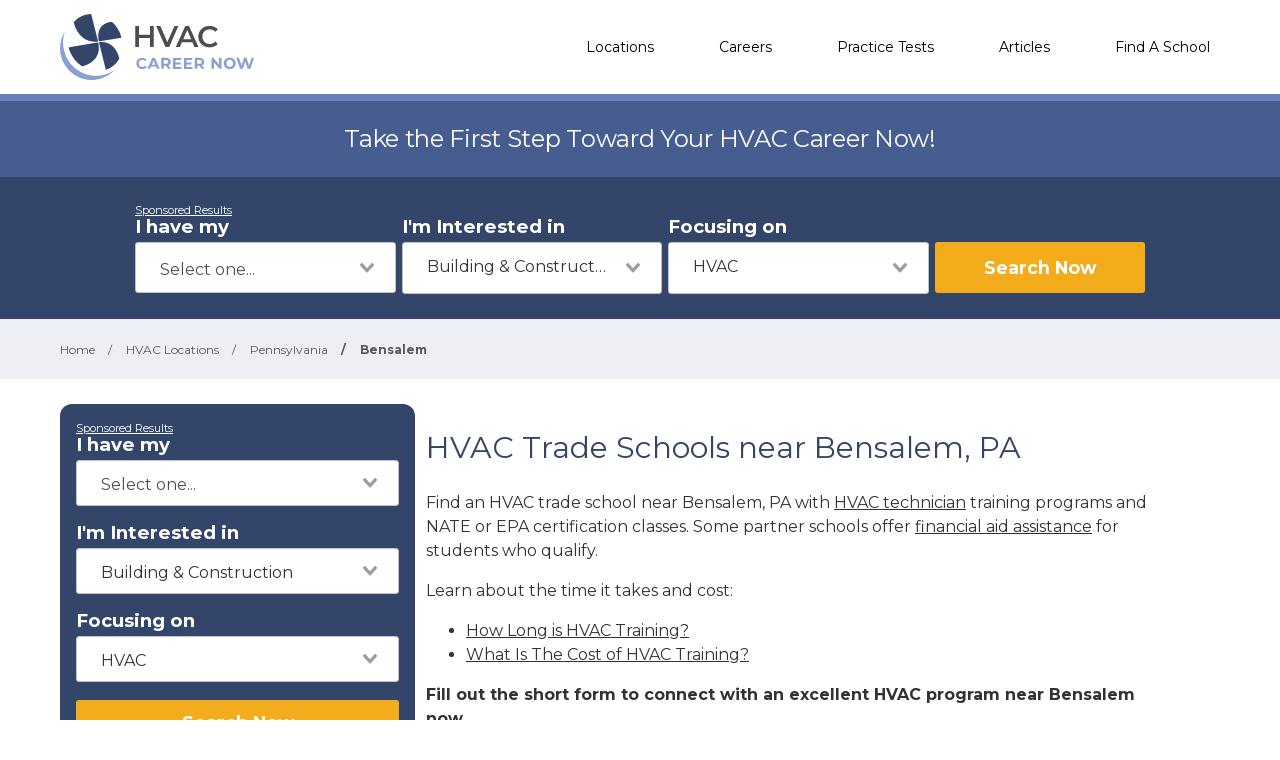

--- FILE ---
content_type: text/html; charset=UTF-8
request_url: https://hvaccareernow.com/hvac-training/bensalem-pa
body_size: 7374
content:
<!DOCTYPE html>
<!--[if lt IE 7]><html class="no-js lt-ie9 lt-ie8 lt-ie7" lang="es"><![endif]-->
<!--[if IE 7]><html class="no-js lt-ie9 lt-ie8" lang="es"><![endif]-->
<!--[if IE 8]><html class="no-js lt-ie9" lang="es"><![endif]-->
<!--[if gt IE 8]><!--> <html class="no-js" lang="es"><!--<![endif]-->
<head>
    <script type="text/javascript" charset="UTF-8" src="//geo.cookie-script.com/s/6253f01330de6d1c407ba35ce9e38d7d.js?state=ca"></script>
        

    <style>
    :root{
        --primary: #00c267;
    }

    .criminaljusticecareernow {
        --primary: #1A4F68;
    }

    .cosmetologycareernow {
        --primary: #dd2d90;
    }

    .hvaccareernow {
        --primary: #475D90;
    }

    .electricalcareernow {
        --primary: #7f847c;
    }

    .dentalcareernow {
        --primary: #5cb0b7;
    }

    .mechaniccareernow {
        --primary: #4e7081;
    }

    .medcareernow {
        --primary: #369;
    }

    .weldingcareernow {
        --primary: #666;
    }

    .emscareernow {
        --primary: #666;
    }

    .massagecareernow {
        --primary: #628483;
    }

    .culinarycareernow {
        --primary: #319f9b;
    }

    @-webkit-keyframes newrotate {
        0% {
            transform: rotate(0deg);
        }

        to {
            transform: rotate(1turn);
        }
    }

    @keyframes    newrotate {
        0% {
            transform: rotate(0deg);
        }

        to {
            transform: rotate(1turn);
        }
    }

    @-webkit-keyframes newrotateOpacity {
        0% {
            transform: rotate(0deg);
            opacity: 0.1;
        }

        to {
            transform: rotate(1turn);
            opacity: 1;
        }
    }

    @keyframes    newrotateOpacity {
        0% {
            transform: rotate(0deg);
            opacity: 0.1;
        }

        to {
            transform: rotate(1turn);
            opacity: 1;
        }
    }

    #page-loader {
        display: flex;
        align-items: center;
        justify-content: center;
        flex-direction: column;
        transition: all 0.3s ease;
    }

    .newvs-loading {
        position: relative;
        width: 55px;
        height: 55px;
        display: block;
        border-radius: 50%;
        box-sizing: border-box;
        border: 3px solid transparent;
    }

    .newvs-loading.default .effect-1 {
        -webkit-animation: newrotate 1s ease infinite;
        animation: newrotate 1s ease infinite;
    }

    .newvs-loading.default .effect-1,
    .newvs-loading.default .effect-2 {
        position: absolute;
        width: 100%;
        height: 100%;
        border: 3px solid transparent;
        border-left: 3px solid var(--primary);
        border-radius: 50%;
        box-sizing: border-box;
    }

    .newvs-loading.default .effect-2 {
        -webkit-animation: newrotateOpacity 1s ease 0.1s infinite;
        animation: newrotateOpacity 1s ease 0.1s infinite;
    }

    .newvs-loading.default .effect-3 {
        position: absolute;
        width: 100%;
        height: 100%;
        border: 3px solid transparent;
        border-left: 3px solid var(--primary);
        -webkit-animation: rotateOpacity 1s ease 0.2s infinite;
        animation: rotateOpacity 1s ease 0.2s infinite;
        border-radius: 50%;
        box-sizing: border-box;
    }

    .newvs-loading.default .neweffects {
        transition: all 0.3s ease;
    }
</style>
    <link rel="preload" href="/css/app-locations-cities.css" as="style">
    <link rel="stylesheet" href="/css/app-locations-cities.css">

    
    <meta charset="utf-8">
    <meta name="csrf-token" content="fPXV6scMpTOXGHO1wWeQae3o5EMkGHW2IIwrlfYZ">
    <meta http-equiv="X-UA-Compatible" content="IE=edge,chrome=1">
    <meta name="viewport" content="width=device-width, initial-scale=1, user-scalable=yes">

    <!-- Global site tag (gtag.js) - Google Analytics -->


    
    
    

    


<!-- Google Tag Manager -->
<script>(function(w,d,s,l,i){w[l]=w[l]||[];w[l].push({'gtm.start':
            new Date().getTime(),event:'gtm.js'});var f=d.getElementsByTagName(s)[0],
            j=d.createElement(s),dl=l!='dataLayer'?'&l='+l:'';j.async=true;j.src=
            'https://sstcluster.hvaccareernow.com/gtm.js?id='+i+dl;f.parentNode.insertBefore(j,f);
    })(window,document,'script','dataLayer', 'GTM-PNLJ5RV');</script>

    
    <title>HVAC Trade Schools in Bensalem, PA - Get Training!</title>
    <meta name="description" content="Connect with a trade school near Bensalem, PA with the best HVAC training. Find a program like HVAC technician certificate, diploma, or associate degree.">

    <link rel="preconnect" href="https://fonts.googleapis.com" crossorigin>
    <link rel="preconnect" href="https://fonts.gstatic.com" crossorigin>

    <!-- Load Google Fonts -->
    <link href="https://fonts.googleapis.com/css2?family=Montserrat:wght@400,600,700&display=swap" rel="stylesheet">

    
    <meta property="og:image" content="https://hvaccareernow.com/images/hvaccareernow/social/1200.png">
    <meta property="og:image:width" content="1200">
    <meta property="og:image:height" content="630">

    <meta property="og:image:type" content="image/png" >
    <meta property="og:description" content="Connect with a trade school near Bensalem, PA with the best HVAC training. Find a program like HVAC technician certificate, diploma, or associate degree.">
    <meta property="og:url" content="https://hvaccareernow.com/hvac-training/bensalem-pa">
    <meta property="og:title" content="HVAC Trade Schools in Bensalem, PA - Get Training!">

    
    <meta name="twitter:card" content="summary_large_image">
    <meta name="twitter:title" content="HVAC Trade Schools in Bensalem, PA - Get Training!">
    <meta name="twitter:description" content="Connect with a trade school near Bensalem, PA with the best HVAC training. Find a program like HVAC technician certificate, diploma, or associate degree.">
    <meta name="twitter:image" content="https://hvaccareernow.com/images/hvaccareernow/social/1200.png">

    <link rel="shortcut icon" href="https://hvaccareernow.com/images/favicon/hvaccareernow.ico" type="image/x-icon" />

    <link rel="canonical" href="https://hvaccareernow.com/hvac-training/bensalem-pa">

        <script defer type="module" crossorigin="anonymous" src="https://wizardflow.careerschoolnow.org/main/index.js"></script>
    <link rel="preload" href="https://wizardflow.careerschoolnow.org/main/index.css" as="style" onload="this.onload=null;this.rel='stylesheet'">
    <noscript>
        <link rel="stylesheet" href="https://wizardflow.careerschoolnow.org/main/index.css">
    </noscript>

    
                        <script type="application/ld+json">{"@context":"https:\/\/schema.org","@type":"ItemList","itemListElement":[{"@type":"ListItem","position":1,"url":"https:\/\/hvaccareernow.com\/schools\/lincoln-tech","image":"https:\/\/assets.careerschoolnow.org\/lincoln-tech-2.png"},{"@type":"ListItem","position":2,"url":"https:\/\/hvaccareernow.com\/schools\/aviation-institute-of-maintenance","image":"https:\/\/assets.careerschoolnow.org\/aim.jpg"},{"@type":"ListItem","position":3,"url":"https:\/\/hvaccareernow.com\/schools\/pennco-tech","image":"https:\/\/hvaccareernow.com\/images\/icon-school.png"},{"@type":"ListItem","position":4,"url":"https:\/\/hvaccareernow.com\/schools\/orleans-technical-institute","image":"https:\/\/hvaccareernow.com\/images\/icon-school.png"},{"@type":"ListItem","position":5,"url":"https:\/\/hvaccareernow.com\/schools\/ashworth-college","image":"https:\/\/hvaccareernow.com\/images\/icon-school.png"},{"@type":"ListItem","position":6,"url":"https:\/\/hvaccareernow.com\/schools\/mercer-county-community-college","image":"https:\/\/hvaccareernow.com\/images\/icon-school.png"},{"@type":"ListItem","position":7,"url":"https:\/\/hvaccareernow.com\/schools\/kaplan-career-institute","image":"https:\/\/hvaccareernow.com\/images\/icon-school.png"},{"@type":"ListItem","position":8,"url":"https:\/\/hvaccareernow.com\/schools\/delaware-county-community-college","image":"https:\/\/hvaccareernow.com\/images\/icon-school.png"}]}</script>
                

    <link rel="alternate" type="application/rss+xml" href="https://hvaccareernow.com/rss.xml" title="HVAC Training Information & News - HVAC Career Now">
    <link rel="alternate" type="application/atom+xml" href="https://hvaccareernow.com/atom.xml" title="HVAC Training Information & News - HVAC Career Now">
</head>

<body class="hvaccareernow">
        <!-- Google Tag Manager (noscript) -->
    <noscript><iframe src="https://sstcluster.hvaccareernow.com/ns.html?id=GTM-PNLJ5RV"
                      height="0" width="0" style="display:none;visibility:hidden"></iframe></noscript>
    <!-- End Google Tag Manager (noscript) -->
    
    <script>
    dataLayer.push({
        'event': 'pageLoad',
        'title': document.title,
        'url': window.location.href,
        'userAgent' : navigator.userAgent,
        'properties' : {
            'page_title' : 'HVAC Trade Schools in Bensalem, PA - Get Training!',
            'url' : 'https://hvaccareernow.com/hvac-training/bensalem-pa',
            'userAgent' : navigator.userAgent,
        }
    });
</script>

    
    <div id="app" class="flex-wrap">

        <header class="wzflow-header">
    <div class="wrapper">
        <a href="https://hvaccareernow.com" class="logo" title="HVAC Career Now"></a>

        <nav class="main-nav-menu">
            <ul class="wrapper">

                <li class="mobile-only">
                    <a href="https://hvaccareernow.com" title="HVAC Home">Home</a>
                </li>

                <li>
                    <a href="https://hvaccareernow.com/hvac-training" title="HVAC Schools">Locations</a>
                </li>

                <li>
                    <a href="https://hvaccareernow.com/careers" title="Top HVAC Careers">Careers</a>
                </li>

                <li>
                    <a href="https://hvaccareernow.com/practice-tests" title="Practice Tests">Practice Tests</a>
                </li>

                <li>
                    <a href="https://hvaccareernow.com/articles" title="Articles">Articles</a>
                </li>

                
                <li>
                    <a href="https://hvaccareernow.com/schools" title="HVAC Schools">Find A School</a>
                </li>
            </ul>
        </nav>

        <div class="mobile-menu-button">
            <span></span>
            <span></span>
            <span></span>
            <span></span>
        </div>
    </div>
</header>


        <div id="wzflow-hidden">
            
    <section class="splash desktop-only">
    
            <div class="zip-splash">
                            <p class="header">Take the First Step Toward Your HVAC Career Now!</p>
                    </div>
    </section>


        <div class="wzflow-widget zip-search wzflow-sticky">
        <div class="">
    <wizard-flow-search
        title="Find Your School"
        btn-start-text="Search Now"
        cta-endpoint="/school-results"
        flow-type="horizontal"
        niche-career="hvac"
        data-area=""
        data-career=""
        data-csns=""
        data-csna="zOCJL"
        data-csnp="PxPTT"
        data-csnc=""
        :careers="[&quot;hvac&quot;]"
        useschool="{&quot;school_name&quot;:&quot;&quot;,&quot;school_slug&quot;:&quot;&quot;,&quot;school_consent&quot;:&quot;&quot;,&quot;aois&quot;:[],&quot;programs&quot;:[]}"
        :settings="{ btnBgColorClass: 'wzflow-niches-btn-bg-color' }"
        esyoh-url-redirect=""
        lpcslug=""
    ></wizard-flow-search>
</div>    </div>
    
    <script type="application/ld+json">{"@context":"https:\/\/schema.org","@type":"BreadcrumbList","itemListElement":[{"@type":"ListItem","position":1,"item":{"@type":"WebPage","@id":"https:\/\/hvaccareernow.com","name":"HVAC Career Now"}},{"@type":"ListItem","position":2,"item":{"@type":"WebPage","@id":"https:\/\/hvaccareernow.com\/hvac-training","name":"HVAC Locations"}},{"@type":"ListItem","position":3,"item":{"@type":"WebPage","@id":"https:\/\/hvaccareernow.com\/hvac-training\/pennsylvania","name":"Pennsylvania"}},{"@type":"ListItem","position":4,"item":{"@type":"WebPage","@id":"https:\/\/hvaccareernow.com\/hvac-training\/bensalem-pa","name":"Bensalem"}}]}</script>
                
    <div id="breadcrumbs" class="breadcrumbs__tags">
        <div class="wrapper">
            <span>
                <a href="https://hvaccareernow.com" title="HVAC Training">
                    <span>Home</span>
                </a>
            </span>
                            <span>
                    <span class="sep">/</span>
                                            <a href="https://hvaccareernow.com/hvac-training" title="HVAC Schools Locations">
                            <span>HVAC Locations</span>
                        </a>
                                    </span>
                            <span>
                    <span class="sep">/</span>
                                            <a href="https://hvaccareernow.com/hvac-training/pennsylvania" title="HVAC Schools in Pennsylvania">
                            <span>Pennsylvania</span>
                        </a>
                                    </span>
                            <span>
                    <span class="sep">/</span>
                                            <span title="HVAC Schools in Bensalem, PA">Bensalem</span>
                                    </span>
                    </div>
    </div>

    <div class="has-columns wrapper wzflow-vertical-wrapper-show">

        <div class="wzflow-widget col-side">
            <div class="wzflow-vertical-wrapper school-show">
    <wizard-flow-search
        title="Find Your School"
        btn-start-text="Search Now"
        cta-endpoint="/school-results"
        flow-type="vertical"
        niche-career="hvac"
        data-area=""
        data-career=""
        data-csns=""
        data-csna="zOCJL"
        data-csnp="PxPTT"
        data-csnc=""
        :careers="[&quot;hvac&quot;]"
        useschool="{&quot;school_name&quot;:&quot;&quot;,&quot;school_slug&quot;:&quot;&quot;,&quot;school_consent&quot;:&quot;&quot;,&quot;aois&quot;:[],&quot;programs&quot;:[]}"
        :settings="{ btnBgColorClass: 'wzflow-niches-btn-bg-color' }"
        esyoh-url-redirect=""
        lpcslug=""
    ></wizard-flow-search>
</div>        </div>

        <section id="locations_city" class="col-main city">

            <h1 class="head-section-title">HVAC Trade Schools near Bensalem, PA</h1>
            <p class="paragraph"><p>Find an HVAC trade school near Bensalem, PA with <a title="becoming an hvac technician" href="https://hvaccareernow.com/careers/hvac-technician" target="_blank"><u>HVAC technician</u></a> training programs and NATE or EPA certification classes. Some partner schools offer <a title="financial aid for hvac school" href="https://hvaccareernow.com/articles/how-to-get-financial-aid-for-hvac-training"><u>financial aid assistance</u></a> for students who qualify.
</p>
<p>Learn about the time it takes and cost:
</p>
<ul>
	<li><a title="how long is hvac training" href="https://hvaccareernow.com/articles/how-long-is-hvac-training" target="_blank"><u>How Long is HVAC Training?</u></a></li>
	<li><a title="how much is hvac school" href="https://hvaccareernow.com/articles/the-cost-of-hvac-training-programs"><u>What Is The Cost of HVAC Training?</u></a></li>
</ul>
<p><strong>Fill out the short form to connect with an excellent HVAC program near Bensalem now.</strong>
</p></p>

            
            <h2 class="schools_near_title">HVAC Schools near Bensalem, PA</h2>

                        <div class="disclaimer-partner-wrapper">
                <div class="popup" onclick="showDisclaimer()" onmouseleave="hideDisclaimer()">Learn more about our Partners
    <span class="popuptext" id="myPopup">hvaccareernow.com is an ad supported
                        website. Our partner school listings,
                        sponsored listings, and sponsored results
                        are for schools that compensate us.
                        Compensation may impact where
                        partner/sponsored schools may be listed
                        however does not influence the editorially-
                        independent information published on the
                        site. Our listings are in no way a complete
                        list of schools or programs available to you.
                        By submitting your information to be
                        contacted by one or more of our partner
                        schools you are requesting more
                        information and are not obligated to apply or
                        enroll.</span>
</div>

            </div>
            
            
                            <div class="schools-list featured-schools">
                    <div class="schools">
                                                    <div class="featured-school wzflow-featured-school">
    <div class="flag partner-school">
        Partner School
    </div>

    <div class="featured-body">
        <a class="featured-logo" href="https://hvaccareernow.com/schools/lincoln-tech" title="HVAC Training at Lincoln Tech">
                            <img class="logo lazyload" data-src="https://assets.careerschoolnow.org/lincoln-tech-2.png" alt="Lincoln Tech" />
                    </a>

        <div class="featured-content single-campus">
            <h3 class="school-name featured-title">
                <a href="https://hvaccareernow.com/schools/lincoln-tech" title="HVAC Training at Lincoln Tech">Lincoln Tech</a>
            </h3>
                            <div class="location">
                    <p class="paragraph__address">Online Courses Available</p>
                </div>
                    </div>


        <a
            title="Lincoln Tech"
            data-slug="lincoln-tech"
            href="https://hvaccareernow.com/schools/lincoln-tech"
            class="wzflow-btn-get-info"
        >
            <div class="wzflow-btn-get-info-get-info-text">
                Get Info
            </div>
        </a>
    </div>
</div>

                                                    <div class="featured-school wzflow-featured-school">
    <div class="flag partner-school">
        Partner School
    </div>

    <div class="featured-body">
        <a class="featured-logo" href="https://hvaccareernow.com/schools/aviation-institute-of-maintenance" title="HVAC Training at Aviation Institute of Maintenance">
                            <img class="logo lazyload" data-src="https://assets.careerschoolnow.org/aim.jpg" alt="AIM" />
                    </a>

        <div class="featured-content single-campus">
            <h3 class="school-name featured-title">
                <a href="https://hvaccareernow.com/schools/aviation-institute-of-maintenance" title="HVAC Training at Aviation Institute of Maintenance">Aviation Institute of Maintenance</a>
            </h3>
                            <div class="location">
                    <p class="paragraph__address">3001 Grant Avenue</p>
                    <p class="paragraph__address">Philadelphia, PA 19114</p>
                </div>
                    </div>


        <a
            title="Aviation Institute of Maintenance"
            data-slug="aviation-institute-of-maintenance"
            href="https://hvaccareernow.com/schools/aviation-institute-of-maintenance"
            class="wzflow-btn-get-info"
        >
            <div class="wzflow-btn-get-info-get-info-text">
                Get Info
            </div>
        </a>
    </div>
</div>

                                            </div>
                </div>
            
            
                
                    
                        
                            
                                
                                    
                                        
                                    
                                    
                                        
                                        
                                        
                                    
                                
                            
                        
                    
                
            

            <div class="esy_widget_container"></div>

            <!-- load the widget code -->
        <script data-cfasync="false" type="text/javascript">
          const esyohWidgetFnCaller = function () {
            ESY.Widget({
              type: 'listings',
              remove_search: 'n',
              pc: "GES793",
              domain_id: "hvaccareernow.com",
              results: "3"
            });
          };
        </script>
    <!-- End load the widget code -->
    
    <script>
      let esyohWidgetLoaded = false;
      function loadEsyohWidgetOnInteraction() {
        if (esyohWidgetLoaded) return;
        esyohWidgetLoaded = true;
        const esyohScript = document.createElement("script");
        esyohScript.src = 'https://www.esyoh.com/clients/js/widget.js';
        esyohScript.type = "text/javascript";
        esyohScript.setAttribute('data-cfasync', 'false');
        esyohScript.async = true;
        esyohScript.onload = function () {
          esyohWidgetFnCaller();
        };

        document.head.appendChild(esyohScript);

        window.removeEventListener('scroll', loadEsyohWidgetOnInteraction);
        window.removeEventListener('resize', loadEsyohWidgetOnInteraction);
        window.removeEventListener('touchstart', loadEsyohWidgetOnInteraction);
        window.removeEventListener('pointerdown', loadEsyohWidgetOnInteraction);
      }

      if (window.innerWidth < 667) {
        window.addEventListener('touchstart', loadEsyohWidgetOnInteraction, { once: true });
        window.addEventListener('pointerdown', loadEsyohWidgetOnInteraction, { once: true });
        window.addEventListener('scroll', loadEsyohWidgetOnInteraction, { once: true });
        window.addEventListener('resize', loadEsyohWidgetOnInteraction, { once: true });
      } else {
        loadEsyohWidgetOnInteraction();
      }
    </script>



            
            
            <h2 class="title--underline head-subtitle">Source</h2>
    <a href="https://careerschoolnow.org/colleges/programs/hvac/cities/bensalem-pa" target="_blank" class="link_a__body-link source_text_link">
        Career School Now
    </a>

            <h2 class="title--underline head-subtitle">Other Programs In Your Area</h2>
<div>
    <ul class="other-programs">
                    <li>
                <div
                    class="other-programs__program link_a__body-link"
                    style="padding-top: 15px; padding-bottom: 15px; display: inline-block; min-width: 48px; position: relative"
                >
                    CDL
                    <a
                        style="position: absolute; left: 0; top: 0; bottom: 0; right: 0;"
                        href="https://cdlcareernow.com/cdl-training-schools/bensalem-pa"
                        target="_blank"
                    ></a>
                </div>
            </li>
                    <li>
                <div
                    class="other-programs__program link_a__body-link"
                    style="padding-top: 15px; padding-bottom: 15px; display: inline-block; min-width: 48px; position: relative"
                >
                    Cosmetology
                    <a
                        style="position: absolute; left: 0; top: 0; bottom: 0; right: 0;"
                        href="https://cosmetologycareernow.com/cosmetology-schools/bensalem-pa"
                        target="_blank"
                    ></a>
                </div>
            </li>
                    <li>
                <div
                    class="other-programs__program link_a__body-link"
                    style="padding-top: 15px; padding-bottom: 15px; display: inline-block; min-width: 48px; position: relative"
                >
                    Medical Assistant
                    <a
                        style="position: absolute; left: 0; top: 0; bottom: 0; right: 0;"
                        href="https://medcareernow.com/medical-assistant-programs/bensalem-pa"
                        target="_blank"
                    ></a>
                </div>
            </li>
                    <li>
                <div
                    class="other-programs__program link_a__body-link"
                    style="padding-top: 15px; padding-bottom: 15px; display: inline-block; min-width: 48px; position: relative"
                >
                    Culinary
                    <a
                        style="position: absolute; left: 0; top: 0; bottom: 0; right: 0;"
                        href="https://culinarycareernow.com/culinary-schools/bensalem-pa"
                        target="_blank"
                    ></a>
                </div>
            </li>
                    <li>
                <div
                    class="other-programs__program link_a__body-link"
                    style="padding-top: 15px; padding-bottom: 15px; display: inline-block; min-width: 48px; position: relative"
                >
                    Mechanic
                    <a
                        style="position: absolute; left: 0; top: 0; bottom: 0; right: 0;"
                        href="https://mechaniccareernow.com/mechanic-schools/bensalem-pa"
                        target="_blank"
                    ></a>
                </div>
            </li>
                    <li>
                <div
                    class="other-programs__program link_a__body-link"
                    style="padding-top: 15px; padding-bottom: 15px; display: inline-block; min-width: 48px; position: relative"
                >
                    Electrical
                    <a
                        style="position: absolute; left: 0; top: 0; bottom: 0; right: 0;"
                        href="https://electricalcareernow.com/electrician-schools/bensalem-pa"
                        target="_blank"
                    ></a>
                </div>
            </li>
                    <li>
                <div
                    class="other-programs__program link_a__body-link"
                    style="padding-top: 15px; padding-bottom: 15px; display: inline-block; min-width: 48px; position: relative"
                >
                    EMS
                    <a
                        style="position: absolute; left: 0; top: 0; bottom: 0; right: 0;"
                        href="https://emscareernow.com/paramedic-and-emt-training/bensalem-pa"
                        target="_blank"
                    ></a>
                </div>
            </li>
                    <li>
                <div
                    class="other-programs__program link_a__body-link"
                    style="padding-top: 15px; padding-bottom: 15px; display: inline-block; min-width: 48px; position: relative"
                >
                    Massage
                    <a
                        style="position: absolute; left: 0; top: 0; bottom: 0; right: 0;"
                        href="https://massagecareernow.com/massage-schools/bensalem-pa"
                        target="_blank"
                    ></a>
                </div>
            </li>
                    <li>
                <div
                    class="other-programs__program link_a__body-link"
                    style="padding-top: 15px; padding-bottom: 15px; display: inline-block; min-width: 48px; position: relative"
                >
                    Dental
                    <a
                        style="position: absolute; left: 0; top: 0; bottom: 0; right: 0;"
                        href="https://dentalcareernow.com/dental-assisting-schools/bensalem-pa"
                        target="_blank"
                    ></a>
                </div>
            </li>
                    <li>
                <div
                    class="other-programs__program link_a__body-link"
                    style="padding-top: 15px; padding-bottom: 15px; display: inline-block; min-width: 48px; position: relative"
                >
                    Welding
                    <a
                        style="position: absolute; left: 0; top: 0; bottom: 0; right: 0;"
                        href="https://weldingcareernow.com/welding-schools/bensalem-pa"
                        target="_blank"
                    ></a>
                </div>
            </li>
                    <li>
                <div
                    class="other-programs__program link_a__body-link"
                    style="padding-top: 15px; padding-bottom: 15px; display: inline-block; min-width: 48px; position: relative"
                >
                    Criminal Justice
                    <a
                        style="position: absolute; left: 0; top: 0; bottom: 0; right: 0;"
                        href="https://criminaljusticecareernow.com/paralegal-and-criminal-justice-colleges/bensalem-pa"
                        target="_blank"
                    ></a>
                </div>
            </li>
            </ul>
</div>
        </section>

    </div>

        </div>

    </div>

    <footer class="footer-on-wzflow">
        <section class="primary">
    <div class="wrapper">
        <section class="col-lt">
                            <a href="https://hvaccareernow.com" title="HVAC Career Now">
                    <img src="/images/hvaccareernow/logo-white.svg" class="logo-no-bg lazyload" alt="HVAC Career Now">
                </a>
            
            <div class="desktop-only">
                <span class="phone-container">
                    (844) 728-4463
                </span>

                <div class="social-icons-container">
                                            <a href="https://www.facebook.com/HVACCareerNow" class="fb-logo" title="HVAC Career Now - Facebook" target="_blank"></a>
                    
                                            <a href="https://www.twitter.com/hvaccareernow" class="tw-logo" title="HVAC Career Now - Twitter" target="_blank"></a>
                                    </div>
            </div>
        </section>

        <section class="col-rt">

            <div class="nav-section">
                                <h5>Careers</h5>
                <div class="divide"></div>
                <ul>
                                        <li>
                        <a class="footer__a_link" href="https://hvaccareernow.com/careers/hvac-technician" title="How to Become an HVAC Technician - HVAC Career Now">HVAC Technician</a>
                    </li>
                                        <li>
                        <a class="footer__a_link" href="https://hvaccareernow.com/careers/refrigeration-mechanic" title="Refrigeration Mechanic Job Description &amp; Training Information">Refrigeration Mechanic</a>
                    </li>
                                        <li>
                        <a class="footer__a_link" href="https://hvaccareernow.com/careers/hvac-engineer" title="HVAC Engineer Job Description &amp; Training Information">HVAC Engineer</a>
                    </li>
                                    </ul>
                            </div>

            <div class="nav-section">
                <h5>Find a School</h5>
                <div class="divide"></div>
                <ul>
                    <li>
                        <a class="footer__a_link" href="https://hvaccareernow.com/hvac-training" title="HVAC Schools">Locations</a>
                    </li>
                                    </ul>
            </div>
            <div class="nav-section">
                <h5>Resources</h5>
                <div class="divide"></div>
                <ul>
                    <li>
                        <a class="footer__a_link" href="https://hvaccareernow.com/articles" title="HVAC Schools">Articles</a>
                    </li>
                    <li>
                        <a class="footer__a_link" href="https://hvaccareernow.com/practice-tests" title="HVAC Schools">Practice Tests</a>
                    </li>
                </ul>
            </div>
            <div class="nav-section">
                <h5>HVAC Career Now</h5>
                <div class="divide"></div>
                <ul>
                    <li><a class="footer__a_link" href="https://hvaccareernow.com/about" title="About HVAC Career Now">About</a></li>
                    <li><a class="footer__a_link" href="https://hvaccareernow.com/contact" title="Contact Us">Contact</a></li>
                    <li><a class="footer__a_link" href="https://hvaccareernow.com/add-your-school" title="Add Your School to Our Network">Add Your School</a></li>
                </ul>
            </div>

            <div class="mobile-only">
                <div class="phone-container">
                    (844) 728-4463
                </div>

                <div class="social-icons-container">
                    <a href="https://www.facebook.com/HVACCareerNow" class="fb-logo" title="HVAC Career Now - Facebook" target="_blank"></a>
                    <a href="https://www.twitter.com/hvaccareernow" class="tw-logo" title="HVAC Career Now - Twitter" target="_blank"></a>
                </div>
            </div>
        </section>

    </div>
</section>        <section class="secondary">
    <div class="wrapper">
        <div class="cdlmg footer-secondary">
            <a href="https://careernowbrands.com" target="_blank" title="Career Now Brands">© 2026 Career Now Brands</a>
            <a href="https://hvaccareernow.com/privacy-policy" title="Privacy Policy">Privacy Policy</a>
            <a href="https://hvaccareernow.com/dns" target="_blank">Do Not Sell or Share My Information</a>
            <a href="https://hvaccareernow.com/terms-of-use" title="Terms of Use">Terms of Use</a>
        </div>

        <div class="logos">
            <a href="https://careerschoolnow.org/" title="Career School Now" class="no-bg-csn-logo" target="_blank">
                <img data-src="/images/logo-csn.png" class="csn-no-bg lazyload" alt="Career School Now">
            </a>
        </div>
    </div>
</section>    </footer>

    <script type="text/javascript" src="/js/app-locations-states.js"></script>

        <script>
      // When the user clicks on div, open the popup
      function showDisclaimer() {
        var popup = document.getElementById("myPopup");
        if (popup) {
          if (popup.classList.contains("show")) {
            popup.classList.remove("show");
          } else {
            popup.classList.add("show");
          }
        }
      }

      function hideDisclaimer() {
        var popup = document.getElementById("myPopup");
        popup.classList.remove("show");
      }
    </script>
    <script>

        let headerContent = function() {

            NavigationModule.init();

            var navMenuLi = document.querySelectorAll('nav.main-nav-menu > ul > li');
            if (navMenuLi.length > 0) {
                for (var i = 0; i < navMenuLi.length; i++) {
                    navMenuLi[i].addEventListener('click', function () {

                        var bodyHtml = document.getElementsByTagName('BODY');
                        if (bodyHtml.length > 0) {
                            var bodyClass = bodyHtml[0].className;
                            if (bodyClass.includes('menu-open')) {
                                var aTag = this.querySelector('a');
                                if (aTag) ButtonAnimate.init(aTag, 'spinner', 'left');
                            }
                        }
                    });
                }
            }
        };

        // execute above function when DOM is loaded
        DOMReady(headerContent);

    </script>
    <script>
        let locationCity = function () {
            LocationModule.init();
        };

        // execute above function when DOM is loaded
        DOMReady(locationCity);

        CampaignPixel.init('https://api.careerschoolnow.org/v1/school/__school_slug__/pixel/__campaign_id__/start.png');
    </script>

    <script>
  let cssLoaded = false;

  function loadCSSContent(href) {
    const link = document.createElement('link');
    link.rel = 'stylesheet';
    link.href = href;
    document.head.appendChild(link);
  }

  function onLoadCssPartialContent() {
    if (!cssLoaded) {
      cssLoaded = true;
      loadCSSContent('/css/partials-locations-cities.css');

      window.removeEventListener('touchstart', onLoadCssPartialContent);
      window.removeEventListener('pointerdown', onLoadCssPartialContent);
      window.removeEventListener('scroll', onLoadCssPartialContent);
      window.removeEventListener('resize', onLoadCssPartialContent);
    }
  }

  if (window.innerWidth < 667) {
    window.addEventListener('touchstart', onLoadCssPartialContent, { once: true });
    window.addEventListener('pointerdown', onLoadCssPartialContent, { once: true });
    window.addEventListener('scroll', onLoadCssPartialContent, { once: true });
    window.addEventListener('resize', onLoadCssPartialContent, { once: true });
  } else {
    onLoadCssPartialContent();
  }
</script>    <script>
  let jsDeferLoaded = false;

  function onLoadDeferJsPartialContent() {
    if (jsDeferLoaded === false) {
      jsDeferLoaded = true;

      const scriptJsDefer = document.createElement("script");
      scriptJsDefer.src = '/js/partials-locations-cities.js';
      scriptJsDefer.async = true;

    
      document.head.appendChild(scriptJsDefer);

      window.removeEventListener('touchstart', onLoadDeferJsPartialContent);
      window.removeEventListener('pointerdown', onLoadDeferJsPartialContent);
      window.removeEventListener('scroll', onLoadDeferJsPartialContent);
      window.removeEventListener('resize', onLoadDeferJsPartialContent);
    }
  }

  if (window.innerWidth < 667) {
    window.addEventListener('touchstart', onLoadDeferJsPartialContent, { once: true });
    window.addEventListener('pointerdown', onLoadDeferJsPartialContent, { once: true });
    window.addEventListener('scroll', onLoadDeferJsPartialContent, { once: true });
    window.addEventListener('resize', onLoadDeferJsPartialContent, { once: true });
  } else {
    onLoadDeferJsPartialContent();
  }
</script>
    
    

    <script>
        var AppendUrlParamsMixin = function() {
          var onlyParams = ['csnc', 'csna', 'csnp', 'csnl', 'csns'];
          var anchors = document.getElementsByTagName("a");
          for (var i = 0; i < anchors.length; i++) {
            var parameters = new URLSearchParams(window.location.search);
            if (anchors[i].href) {
              var url = new URL(anchors[i].href);
              parameters.forEach( (key, value) => {
                if (onlyParams.includes(value)) {
                    url.searchParams.set(value, key);
                }
              });
              anchors[i].href = url.href
            }
          }
        };

        function hidePageSpinLoader () {
          var counter = 0;
          var counterInterval = setInterval(function() {
            counter += 1;
            var pageLoader = document.getElementById('page-loader');
            if (pageLoader) {
              pageLoader.style.display = 'none';
              clearInterval(counterInterval);
            } else if (counter > 50) {
              clearInterval(counterInterval);
            }
          }, 300);
        }

        var executeJSAfterLoaded = function() {
          AppendUrlParamsMixin();
                  };

                  executeJSAfterLoaded();
            </script>

</body>
</html>


--- FILE ---
content_type: text/css
request_url: https://wizardflow.careerschoolnow.org/main/index.css
body_size: 6824
content:
@import"https://fonts.googleapis.com/css2?family=Montserrat:wght@400;700&display=swap";:root{--h3-title: rgb(36, 70, 77);--bg-header: rgb(51, 103, 114);--bg-secondary: rgb(232, 242, 238);--bg-secondary-two: rgb(211, 222, 218);--light-gray-001: rgb(190, 194, 193);--black-gray-001: rgb(75, 79, 77);--bg-green-001: rgb(23, 158, 80);--bg-green-002: rgb(0, 158, 64);--bg-light-green-001: rgb(0, 186,87);--bg-green-gray-001: rgb(196, 212, 204);--bg-red-001: rgb(216, 55, 39);--bg-cosmo-success: rgb(89,176,75);--border-cosmo-results: rgb(206,209,212);--color-light-cosmos-results: #57595c;--color-skip-cosmo-results: #8d9090;--color-body-light-cosmo-results: #303233}.wzflow-widget .wzflow-container *,.wzflow-widget .wzflow-container *:before,.wzflow-widget .wzflow-container *:after{box-sizing:border-box}.wzflow-widget .wzflow-container *{font-family:Montserrat,sans-serif;outline:none}.wzflow-main{margin:0 auto;font-weight:400}.wzflow-widget .wzflow-container>a,.wzflow-widget .wzflow-container .green{text-decoration:none;color:#00bd7e;transition:.4s}@media (hover: hover){.wzflow-widget .wzflow-container a:hover{background-color:#00bd7e33}}.wzflow-widget .wzflow-container h1{font-weight:700}.wzflow-widget .wzflow-container .rounded-4px{border-radius:4px}.wzflow-widget .wzflow-container .main-title{max-width:420px;margin:24px auto 0;line-height:30px}.wzflow-widget .wzflow-container input{border:1px solid #ccc;border-radius:8px;color:#666}.wzflow-widget .wzflow-container .h3-title{margin:0;font-size:1.15rem;line-height:1.15rem;color:var(--h3-title);font-weight:700}.wzflow-widget .wzflow-container .h3-title-2{font-size:1.55rem;line-height:1.82rem}.wzflow-widget .wzflow-container .h3-paragraph-2{font-size:1.125rem;line-height:1.25rem}.wzflow-widget .wzflow-container .h3-paragraph{margin:0;font-size:1.15rem;line-height:1.15rem;color:var(--h3-title)}.wzflow-widget .wzflow-container select,.wzflow-widget .wzflow-container input{border:0;background-color:transparent;font-size:1rem;color:var(--black-gray-001);-moz-appearance:none;-webkit-appearance:none;appearance:none;outline:none}.wzflow-widget .wzflow-container input{width:100%}.wzflow-widget .wzflow-container button{border:0;outline:none;-moz-appearance:none;-webkit-appearance:none;appearance:none}.wzflow-widget .wzflow-container .pointer-none{pointer-events:none}.wzflow-widget .wzflow-container .cursor-pointer{cursor:pointer}.wzflow-widget .wzflow-container .relative{position:relative}.wzflow-widget .wzflow-container .absolute{position:absolute}#wzflow-init-page>button,#wzflow-form-container>button.bg-green{font-size:1.1rem}#wzflow-footer>button{background-color:transparent}.wzflow-widget .wzflow-container .searching-loading-circle .animate{width:150px;height:150px;border:12px solid var(--h3-title);left:calc(50% - 75px);top:calc(50% - 75px);border-radius:50%}.wzflow-widget .wzflow-container .wzflow-btn-bg-color-default{background-color:var(--bg-green-001)}@keyframes searchingloadingcircle{0%{width:160px;height:160px;border:24px solid var(--h3-title);left:calc(50% - 80px);top:calc(50% - 80px)}50%{width:150px;height:150px;border:12px solid var(--h3-title);left:calc(50% - 75px);top:calc(50% - 75px)}to{width:160px;height:160px;border:24px solid var(--h3-title);left:calc(50% - 80px);top:calc(50% - 80px)}}.wzflow-widget .wzflow-container .bg-white{background-color:#fff}.wzflow-widget .wzflow-container .bg-content{background-color:var(--bg-secondary)}.wzflow-widget .wzflow-container .bg-header{background-color:var(--bg-header)}.wzflow-widget .wzflow-container .bg-green{background-color:var(--bg-green-001)}.wzflow-widget .wzflow-container .bg-green-2{background-color:var(--bg-green-002)}.wzflow-widget .wzflow-container .bg-green-gray{background-color:var(--bg-green-gray-001)}.wzflow-widget .wzflow-container .text-md{font-size:1rem}.wzflow-widget .wzflow-container .text-200{font-size:2rem}.wzflow-widget .wzflow-container .text-185{font-size:1.85rem}.wzflow-widget .wzflow-container .text-92{font-size:.92rem}.wzflow-widget .wzflow-container .text-76{font-size:.76rem}.wzflow-widget .wzflow-container .text-86{font-size:.86rem}.wzflow-widget .wzflow-container .text-60{font-size:.6rem}.wzflow-widget .wzflow-container .text-54{font-size:.54rem}.wzflow-widget .wzflow-container .line-height-11{line-height:1.1rem}.wzflow-widget .wzflow-container .m-zero{margin:0}.wzflow-widget .wzflow-container .mb-zero{margin-bottom:0}.wzflow-widget .wzflow-container .mb-15px{margin-bottom:15px}.wzflow-widget .wzflow-container .mt-4px{margin-top:4px}.wzflow-widget .wzflow-container .mt-8px{margin-top:8px}.wzflow-widget .wzflow-container .mt-12px{margin-top:12px}.wzflow-widget .wzflow-container .mt-15px{margin-top:15px}.wzflow-widget .wzflow-container .mt-21px{margin-top:21px}.wzflow-widget .wzflow-container .mt-25px{margin-top:25px}.wzflow-widget .wzflow-container .mt-30px{margin-top:30px}.wzflow-widget .wzflow-container .mt-42px{margin-top:42px}.wzflow-widget .wzflow-container .mt-60px{margin-top:60px}.wzflow-widget .wzflow-container .m-auto{margin-left:auto;margin-right:auto}.wzflow-widget .wzflow-container .ml-6px{margin-left:6px}.wzflow-widget .wzflow-container .ml-16px{margin-left:16px}.wzflow-widget .wzflow-container .ml-23px{margin-left:23px}.wzflow-widget .wzflow-container .mb-30px{margin-bottom:30px}@media (min-width: 640px){.wzflow-widget .wzflow-container .sm\:mt-42px{margin-top:42px}.wzflow-widget .wzflow-container .md\:ml-16px{margin-left:16px}.wzflow-widget .wzflow-container .md\:mr-16px{margin-right:16px}.wzflow-widget .wzflow-container .md\:mt-0px{margin-top:0}}.wzflow-widget .wzflow-container .pt-16px{padding-top:16px}.wzflow-widget .wzflow-container .pt-45px{padding-top:45px}.wzflow-widget .wzflow-container .pb-60px{padding-bottom:60px}.wzflow-widget .wzflow-container .py-5px{padding-top:5px;padding-bottom:5px}.wzflow-widget .wzflow-container .py-10px{padding-top:10px;padding-bottom:10px}.wzflow-widget .wzflow-container .py-15px{padding-top:15px;padding-bottom:15px}.wzflow-widget .wzflow-container .px-15px{padding-left:15px;padding-right:15px}.wzflow-widget .wzflow-container .px-16px{padding-left:16px;padding-right:16px}.wzflow-widget .wzflow-container .w-full{width:100%}.wzflow-widget .wzflow-container .max-w-175px{max-width:175px}.wzflow-widget .wzflow-container .max-w-240px{max-width:240px}.wzflow-widget .wzflow-container .max-w-282px{max-width:282px}.wzflow-widget .wzflow-container .max-w-320px{max-width:320px}.wzflow-widget .wzflow-container .max-w-345px{max-width:345px}.wzflow-widget .wzflow-container .max-w-420px{max-width:420px}.wzflow-widget .wzflow-container .mx-w-500px{max-width:500px}.wzflow-widget .wzflow-container .mx-w-920px{max-width:920px}.wzflow-widget .wzflow-container .h-4px{height:4px}.wzflow-widget .wzflow-container .flex{display:flex}.wzflow-widget .wzflow-container .flex-wrap{flex-wrap:wrap}.wzflow-widget .wzflow-container .align-center{align-items:center}.wzflow-widget .wzflow-container .align-stretch{align-items:stretch}.wzflow-widget .wzflow-container .justify-center{justify-content:center}.wzflow-widget .wzflow-container .justify-between{justify-content:space-between}.wzflow-widget .wzflow-container .justify-end{justify-content:end}@media (min-width: 1024px){.wzflow-widget .wzflow-container .lg\:flex{display:flex}}@media (min-width: 640px){.wzflow-widget .wzflow-container .md\:flex{display:flex}}.wzflow-widget .wzflow-container .text-italic{font-style:italic}.wzflow-widget .wzflow-container .font-bold{font-weight:700}.wzflow-widget .wzflow-container .color-white{color:#fff}.wzflow-widget .wzflow-container .color-black-gray{color:var(--black-gray-001)}.wzflow-widget .wzflow-container .error-danger,.wzflow-widget .wzflow-container .notify-red{color:var(--bg-red-001)}.wzflow-widget .wzflow-container .border-select{border:1px solid var(--light-gray-001)}.wzflow-widget .wzflow-container .border-radius-3px{border-radius:3px}.wzflow-widget .wzflow-container .text-underline{text-decoration:underline}.wzflow-widget .wzflow-container .box-shadow-1-1-6{box-shadow:1px 1px 6px #bbb}.wzflow-widget .wzflow-container .user-helper{display:flex;align-items:center;justify-content:center;width:fit-content}.wzflow-widget .wzflow-container .user-helper>.icon{border:2px solid var(--light-gray-001);border-radius:50%;width:20px;height:20px;position:relative;flex:0 1 auto}.wzflow-widget .wzflow-container .user-helper>.icon:before{font-weight:700;content:"?";color:var(--light-gray-001);position:absolute;top:calc(50% - 8px);left:calc(50% - 8px);right:0;bottom:50%;font-size:.85rem}.wzflow-widget .wzflow-container .user-helper>p{font-size:.65rem;color:var(--black-gray-001)}.wzflow-widget .wzflow-container .user-helper+.popup{display:none}.wzflow-widget .wzflow-container .user-helper:hover+.popup{display:block}.wzflow-widget .wzflow-container .popup-container{position:absolute;display:none;min-width:280px;max-width:280px;width:280px;top:39px;left:-32px}.wzflow-widget .wzflow-container .popup{width:fit-content;margin:0 auto;position:relative;text-align:center;z-index:999;border:1px solid #ddd;border-radius:12px}.wzflow-widget .wzflow-container .popup:after{content:"";height:100%;width:100%;border-radius:12px;position:absolute;top:0;left:0;box-shadow:0 1px 14px #0003}.wzflow-widget .wzflow-container .popup:before{content:"";width:20px;height:20px;transform:rotate(45deg);box-shadow:0 1px 14px #0003;background:#fff;position:absolute;z-index:998;border:1px solid #ddd}.wzflow-widget .wzflow-container .popup.arrow-top:before{left:calc(50% - 10px);top:-8px}.wzflow-widget .wzflow-container .popup.arrow-right:before{top:calc(50% - 10px);right:-8px}.wzflow-widget .wzflow-container .popup.arrow-bottom:before{left:calc(50% - 10px);bottom:-8px}.wzflow-widget .wzflow-container .popup.arrow-left:before{top:calc(50% - 10px);left:-8px}.wzflow-widget .wzflow-container .popup.arrow-top-left:before{left:10%;top:-8px}.wzflow-widget .wzflow-container .popup-wrapper{width:100%;border-radius:12px;padding:15px 21px;background:white;position:relative;z-index:998;font-size:.65rem;color:var(--black-gray-001)}.wzflow-widget .wzflow-container .popup-wrapper p{margin:0!important}.wzflow-widget .wzflow-container .btn-school-request{background-color:var(--bg-light-green-001)}.wzflow-widget .wzflow-container .btn-school-request.applicant-selected{background-color:var(--bg-green-001);pointer-events:none}.wzflow-widget .wzflow-container .icon.forward svg,.wzflow-widget .wzflow-container .icon.backward svg{stroke:#31545b}.wzflow-widget .wzflow-container .icon.forward,.wzflow-widget .wzflow-container .icon.backward{border:2px solid rgb(49,84,91);border-radius:50%;width:40px;height:40px;position:absolute;top:50%}.wzflow-widget .wzflow-container .icon.forward{right:24px}.wzflow-widget .wzflow-container .icon.backward{left:24px}@media (max-width: 769px){.wzflow-widget .wzflow-container .icon.forward.icon-forward-align{width:18px;height:18px;right:4px;border:1px solid rgb(49,84,91)}.wzflow-widget .wzflow-container .icon.backward.icon-backward-align{width:18px;height:18px;left:4px;border:1px solid rgb(49,84,91)}}.wzflow-widget .wzflow-container .icon.forward.icon-forward-align.icon-as-mobile{width:18px;height:18px;right:4px;border:1px solid rgb(49,84,91)}.wzflow-widget .wzflow-container .icon.backward.icon-backward-align.icon-as-mobile{width:18px;height:18px;left:4px;border:1px solid rgb(49,84,91)}.wzflow-widget .wzflow-container .rounded-2xl{border-radius:1rem}.wzflow-widget .wzflow-container .h-\[141px\]{height:141px}.wzflow-widget .wzflow-container .object-cover{object-fit:cover}.wzflow-widget .wzflow-container .mb-4{margin-bottom:1rem}.wzflow-widget .wzflow-container .font-semibold{font-weight:600}.wzflow-widget .wzflow-container .text-lg{font-size:1.125rem;line-height:1.75rem}.wzflow-widget .wzflow-container .text-left{text-align:left}.wzflow-widget .wzflow-container .text-ellipsis{text-overflow:ellipsis}.wzflow-widget .wzflow-container .min-h-10{min-height:2.5rem}.wzflow-widget .wzflow-container .line-clamp-2{overflow:hidden;display:-webkit-box;-webkit-box-orient:vertical;-webkit-line-clamp:2}.wzflow-widget .wzflow-container .mb-3{margin-bottom:.75rem}@media (min-width: 1280px){.wzflow-widget .wzflow-container .xl\:leading-tight{line-height:1.25}}.wzflow-widget .wzflow-container .tracking-\[0\.1px\]{letter-spacing:.1px}.wzflow-widget .wzflow-container .text-sm{font-size:.875rem;line-height:1.25rem}@media (min-width: 1280px){.wzflow-widget .wzflow-container .xl\:px-5{padding-left:1.25rem;padding-right:1.25rem}}.wzflow-widget .wzflow-container .text-black{--tw-text-opacity: 1;color:rgb(0 0 0 / var(--tw-text-opacity))}.wzflow-widget .wzflow-container .font-medium{font-weight:500}.wzflow-widget .wzflow-container .text-center{text-align:center}.wzflow-widget .wzflow-container .px-2\.5{padding-left:.625rem;padding-right:.625rem}.wzflow-widget .wzflow-container .bg-primary{--tw-bg-opacity: 1;background-color:rgb(237 251 255 / var(--tw-bg-opacity))}.wzflow-widget .wzflow-container .border-primary-darker{--tw-border-opacity: 1;border:1px solid rgb(13 45 87 / var(--tw-border-opacity))}.wzflow-widget .wzflow-container .rounded-\[100px\]{border-radius:100px}.wzflow-widget .wzflow-container .h-\[40px\]{height:40px}.wzflow-widget .wzflow-container .hidden{display:none}@media (min-width: 1024px){.wzflow-widget .wzflow-container .lg\:hidden{display:none}}@media (min-width: 768px){.wzflow-widget .wzflow-container .md\:w-\[600px\]{width:600px}}@media (min-width: 768px){.wzflow-widget .wzflow-container .md\:mx-auto{margin-left:auto;margin-right:auto}}@media (min-width: 640px){.wzflow-widget .wzflow-container .sm\:rounded-30px{border-radius:30px}.wzflow-widget .wzflow-container .sm\:hidden{display:none}.wzflow-widget .wzflow-container .sm\:pt-45px{padding-top:45px}}@media (min-width: 1024px){.wzflow-widget .wzflow-container .lg\:block{display:block}}.wzflow-widget .wzflow-container .min-h-40{min-height:10rem}.wzflow-widget .wzflow-container .mt-3{margin-top:.75rem}.wzflow-widget .wzflow-container .w-5{width:1.25rem}.wzflow-widget .wzflow-container .h-5{height:1.25rem}.wzflow-widget .wzflow-container .text-\[\#828282\]{--tw-text-opacity: 1;color:rgb(130 130 130 / var(--tw-text-opacity))}.wzflow-widget .wzflow-container .ml-\[2px\]{margin-left:2px}.wzflow-widget .wzflow-container .hover\:bg-primary-lighter:hover{--tw-bg-opacity: 1;background-color:rgb(206 245 255 / var(--tw-bg-opacity))!important}.wzflow-widget .wzflow-container .items-center{align-items:center}.wzflow-widget .wzflow-container .btn-more-action{text-decoration:none}.wzflow-widget .wzflow-container .rounded-30px{border-radius:30px}.wzflow-widget .wzflow-container .p-5{padding:1.25rem}.wzflow-widget .wzflow-container .ml-4px{margin-left:4px}.wzflow-widget .wzflow-container .mr-4px{margin-right:4px}.wzflow-widget .wzflow-container .flex-32{flex:0 1 32%}.wzflow-widget .wzflow-container .gap-4{gap:1rem}.wzflow-widget .wzflow-container .flex-col{flex-direction:column}.wzflow-widget .wzflow-container .py-4{padding-top:1rem;padding-bottom:1rem}.wzflow-widget .wzflow-container .px-3{padding-left:.75rem;padding-right:.75rem}.wzflow-widget .wzflow-container .shadow-csn-card{--tw-shadow: 0 0 1px 0 rgba(0, 0, 0, .1), 0 0 5px 0 rgba(0, 0, 0, .1);--tw-shadow-colored: 0 0 1px 0 var(--tw-shadow-color), 0 0 5px 0 var(--tw-shadow-color);box-shadow:var(--tw-ring-offset-shadow, 0 0 #0000),var(--tw-ring-shadow, 0 0 #0000),var(--tw-shadow)}.wzflow-widget .wzflow-container .py-2\.5{padding-top:.625rem;padding-bottom:.625rem}.wzflow-widget .wzflow-container .px-5{padding-left:1.25rem;padding-right:1.25rem}.wzflow-widget .wzflow-container .w-fit{width:-moz-fit-content;width:fit-content}@media (max-width: 1023px){.wzflow-widget .wzflow-container .maxlg\:mt-15px{margin-top:15px!important}.wzflow-widget .wzflow-container .maxlg\:mx-4px{margin-left:4px;margin-right:4px}}.wzflow-widget .wzflow-container .mx-auto{margin-left:auto;margin-right:auto}.wzflow-widget .wzflow-container .select-box.sbox-py-5px>input,.wzflow-widget .wzflow-container .select-box.sbox-py-10px>input{padding:10px}.wzflow-widget .wzflow-container .select-box .v-select .vs__dropdown-toggle{padding-left:15px;padding-right:15px;align-items:center}.wzflow-widget .wzflow-container .select-box .v-select .vs__dropdown-toggle{padding-top:8px;padding-bottom:8px}.wzflow-widget .wzflow-container .select-box.sbox-py-10px .v-select .vs__dropdown-toggle{padding-top:10px;padding-bottom:10px}.wzflow-widget .wzflow-container .schools-cards{max-width:720px;justify-content:space-between}.wzflow-widget .wzflow-container .schools-applied.schools-applied-1,.wzflow-widget .wzflow-container .schools-cards.schools-cards-align-1{justify-content:center}@media (max-width: 769px){.wzflow-widget .wzflow-container .schools-cards{max-width:720px;justify-content:center;margin-left:24px;margin-right:24px}}@media (max-width: 640px){.wzflow-widget .wzflow-container{width:100%}}.wzflow-widget .wzflow-container .schools-cards .custom-question.wzflow-form-content h3.h3-title{font-weight:400!important;font-size:.92rem!important;text-align:left!important}.wzflow-widget .wzflow-container .schools-cards .custom-question.wzflow-form-content>div{margin-left:0;margin-right:0;margin-top:8px;width:100%;max-width:none}:root{--vs-colors--lightest: rgba(60, 60, 60, .26);--vs-colors--light: rgba(60, 60, 60, .5);--vs-colors--dark: #333;--vs-colors--darkest: rgba(0, 0, 0, .15);--vs-search-input-color: inherit;--vs-search-input-placeholder-color: inherit;--vs-font-size: 1rem;--vs-line-height: 1.4;--vs-state-disabled-bg: rgb(248, 248, 248);--vs-state-disabled-color: var(--vs-colors--light);--vs-state-disabled-controls-color: var(--vs-colors--light);--vs-state-disabled-cursor: not-allowed;--vs-border-color: var(--vs-colors--lightest);--vs-border-width: 1px;--vs-border-style: solid;--vs-border-radius: 4px;--vs-actions-padding: 4px 6px 0 3px;--vs-controls-color: var(--vs-colors--light);--vs-controls-size: 1;--vs-controls--deselect-text-shadow: 0 1px 0 #fff;--vs-selected-bg: #f0f0f0;--vs-selected-color: var(--vs-colors--dark);--vs-selected-border-color: var(--vs-border-color);--vs-selected-border-style: var(--vs-border-style);--vs-selected-border-width: var(--vs-border-width);--vs-dropdown-bg: #fff;--vs-dropdown-color: inherit;--vs-dropdown-z-index: 1000;--vs-dropdown-min-width: 160px;--vs-dropdown-max-height: 350px;--vs-dropdown-box-shadow: 0px 3px 6px 0px var(--vs-colors--darkest);--vs-dropdown-option-bg: #000;--vs-dropdown-option-color: var(--vs-dropdown-color);--vs-dropdown-option-padding: 3px 20px;--vs-dropdown-option--active-bg: #5897fb;--vs-dropdown-option--active-color: #fff;--vs-dropdown-option--deselect-bg: #fb5858;--vs-dropdown-option--deselect-color: #fff;--vs-transition-timing-function: cubic-bezier(1, -.115, .975, .855);--vs-transition-duration: .15s}.v-select{position:relative;font-family:inherit}.v-select,.v-select *{box-sizing:border-box}:root{--vs-transition-timing-function: cubic-bezier(1, .5, .8, 1);--vs-transition-duration: .15s}@-webkit-keyframes vSelectSpinner{0%{transform:rotate(0)}to{transform:rotate(360deg)}}@keyframes vSelectSpinner{0%{transform:rotate(0)}to{transform:rotate(360deg)}}.vs__fade-enter-active,.vs__fade-leave-active{pointer-events:none;transition:opacity var(--vs-transition-duration) var(--vs-transition-timing-function)}.vs__fade-enter,.vs__fade-leave-to{opacity:0}:root{--vs-disabled-bg: var(--vs-state-disabled-bg);--vs-disabled-color: var(--vs-state-disabled-color);--vs-disabled-cursor: var(--vs-state-disabled-cursor)}.vs--disabled .vs__dropdown-toggle,.vs--disabled .vs__clear,.vs--disabled .vs__search,.vs--disabled .vs__selected,.vs--disabled .vs__open-indicator{cursor:var(--vs-disabled-cursor);background-color:var(--vs-disabled-bg)}.v-select[dir=rtl] .vs__actions{padding:0 3px 0 6px}.v-select[dir=rtl] .vs__clear{margin-left:6px;margin-right:0}.v-select[dir=rtl] .vs__deselect{margin-left:0;margin-right:2px}.v-select[dir=rtl] .vs__dropdown-menu{text-align:right}.vs__dropdown-toggle{-webkit-appearance:none;-moz-appearance:none;appearance:none;display:flex;padding:0 0 4px;background:none;border:var(--vs-border-width) var(--vs-border-style) var(--vs-border-color);border-radius:var(--vs-border-radius);white-space:normal}.vs__selected-options{display:flex;flex-basis:100%;flex-grow:1;flex-wrap:wrap;padding:0 2px;position:relative}.vs__actions{display:flex;align-items:center;padding:var(--vs-actions-padding)}.vs--searchable .vs__dropdown-toggle{cursor:text}.vs--unsearchable .vs__dropdown-toggle{cursor:pointer}.vs--open .vs__dropdown-toggle{border-bottom-color:transparent;border-bottom-left-radius:0;border-bottom-right-radius:0}.vs__open-indicator{fill:var(--vs-controls-color);transform:scale(var(--vs-controls-size));transition:transform var(--vs-transition-duration) var(--vs-transition-timing-function);transition-timing-function:var(--vs-transition-timing-function)}.vs--open .vs__open-indicator{transform:rotate(180deg) scale(var(--vs-controls-size))}.vs--loading .vs__open-indicator{opacity:0}.vs__clear{fill:var(--vs-controls-color);padding:0;border:0;background-color:transparent;cursor:pointer;margin-right:8px}.vs__dropdown-menu{display:block;box-sizing:border-box;position:absolute;top:calc(100% - var(--vs-border-width));left:0;z-index:var(--vs-dropdown-z-index);padding:5px 0;margin:0;width:100%;max-height:var(--vs-dropdown-max-height);min-width:var(--vs-dropdown-min-width);overflow-y:auto;box-shadow:var(--vs-dropdown-box-shadow);border:var(--vs-border-width) var(--vs-border-style) var(--vs-border-color);border-top-style:none;border-radius:0 0 var(--vs-border-radius) var(--vs-border-radius);text-align:left;list-style:none;background:var(--vs-dropdown-bg);color:var(--vs-dropdown-color)}.vs__no-options{text-align:center}.vs__dropdown-option{line-height:1.42857143;display:block;padding:var(--vs-dropdown-option-padding);clear:both;color:var(--vs-dropdown-option-color);white-space:nowrap;cursor:pointer}.vs__dropdown-option--highlight{background:var(--vs-dropdown-option--active-bg);color:var(--vs-dropdown-option--active-color)}.vs__dropdown-option--deselect{background:var(--vs-dropdown-option--deselect-bg);color:var(--vs-dropdown-option--deselect-color)}.vs__dropdown-option--disabled{background:var(--vs-state-disabled-bg);color:var(--vs-state-disabled-color);cursor:var(--vs-state-disabled-cursor)}.vs__selected{display:flex;align-items:center;background-color:var(--vs-selected-bg);border:var(--vs-selected-border-width) var(--vs-selected-border-style) var(--vs-selected-border-color);border-radius:var(--vs-border-radius);color:var(--vs-selected-color);line-height:var(--vs-line-height);margin:4px 2px 0;padding:0 .25em;z-index:0}.vs__deselect{display:inline-flex;-webkit-appearance:none;-moz-appearance:none;appearance:none;margin-left:4px;padding:0;border:0;cursor:pointer;background:none;fill:var(--vs-controls-color);text-shadow:var(--vs-controls--deselect-text-shadow)}.vs--single .vs__selected{background-color:transparent;border-color:transparent}.vs--single.vs--open .vs__selected,.vs--single.vs--loading .vs__selected{position:absolute;opacity:.4}.vs--single.vs--searching .vs__selected{display:none}.vs__search::-webkit-search-cancel-button{display:none}.vs__search::-webkit-search-decoration,.vs__search::-webkit-search-results-button,.vs__search::-webkit-search-results-decoration,.vs__search::-ms-clear{display:none}.vs__search,.vs__search:focus{color:var(--vs-search-input-color);-webkit-appearance:none;-moz-appearance:none;appearance:none;line-height:var(--vs-line-height);font-size:var(--vs-font-size);border:1px solid transparent;border-left:none;outline:none;margin:4px 0 0;padding:0 7px;background:none;box-shadow:none;width:0;max-width:100%;flex-grow:1;z-index:1}.vs__search::-moz-placeholder{color:var(--vs-search-input-placeholder-color)}.vs__search::placeholder{color:var(--vs-search-input-placeholder-color)}.vs--unsearchable .vs__search{opacity:1}.vs--unsearchable:not(.vs--disabled) .vs__search{cursor:pointer}.vs--single.vs--searching:not(.vs--open):not(.vs--loading) .vs__search{opacity:.2}.vs__spinner{align-self:center;opacity:0;font-size:5px;text-indent:-9999em;overflow:hidden;border-top:.9em solid rgba(100,100,100,.1);border-right:.9em solid rgba(100,100,100,.1);border-bottom:.9em solid rgba(100,100,100,.1);border-left:.9em solid rgba(60,60,60,.45);transform:translateZ(0) scale(var(--vs-controls--spinner-size, var(--vs-controls-size)));-webkit-animation:vSelectSpinner 1.1s infinite linear;animation:vSelectSpinner 1.1s infinite linear;transition:opacity .1s}.vs__spinner,.vs__spinner:after{border-radius:50%;width:5em;height:5em;transform:scale(var(--vs-controls--spinner-size, var(--vs-controls-size)))}.vs--loading .vs__spinner{opacity:1}.wzflow-main.full #wzflow-init-page,.wzflow-main.full #wzflow-form-container,.wzflow-main.full #wzflow-form-container #wzflow-footer{text-align:center}.wzflow-main.full #wzflow-init-page>button{display:inline-block}.wzflow-main.full #wzflow-form-container button{display:inline-block}.wzflow-main.full #wzflow-form-container .failed-icon-on-validation-wrapper{top:calc(50% - 13px)}.wzflow-main.full #wzflow-form-container .error-danger{margin-top:2px}.wzflow-main.full #wzflow-form-container.bg-content.affiliate-wrapper .failed-icon-on-validation-wrapper{top:16px!important}.wzflow-main.full #wzflow-form-container.bg-content.affiliate-wrapper .failed-icon-on-validation-wrapper>.failed-icon-on-validation:before{top:-4px!important}@media (max-width: 580px){.wzflow-container.prefix-full.fix-container{margin-bottom:180px}.wzflow-container.prefix-full.fix-container .wzflow-main #wzflow-header.here-are-your-results{display:none}}.close-btn{display:none}@media (max-width: 1024px){.wzflow-main.horizontal #wzflow-init-page .wzflow-form-content span.vs__selected{width:120px}}.wzflow-main.horizontal #wzflow-form-container.bg-content{background-color:transparent;padding-bottom:0}.wzflow-main.horizontal>#wzflow-header{display:none}.wzflow-main.horizontal #wzflow-footer,.wzflow-main.horizontal .wzflow-progress-bar-container{display:none}.wzflow-main.horizontal #wzflow-init-page>.field-wrapper{padding-top:0;margin-top:0}.wzflow-main.horizontal #wzflow-init-page{display:flex;align-items:start;justify-content:center}.wzflow-main.horizontal{max-width:1010px!important}.wzflow-main.horizontal #wzflow-init-page .field-wrapper{flex:1 1 25%;margin:0 6px 0 0}.wzflow-main.horizontal #wzflow-init-page .btn-search-now{flex:1 1 20%;margin:24px 0 0;height:51px;box-sizing:border-box;padding:10px 0}.wzflow-main.horizontal #wzflow-init-page .wzflow-form-content .h3-title{text-align:left;color:#fff}.wzflow-main.horizontal #wzflow-init-page .wzflow-form-content .h3-title+div{margin-top:6px}@media (min-width: 770px){.wzflow-main.horizontal #wzflow-init-page .wzflow-form-content span.vs__selected{text-overflow:ellipsis;overflow:hidden;white-space:nowrap;width:190px;display:inline-block;height:22px!important;text-align:left;margin-bottom:2px}}.wzflow-main.horizontal #wzflow-init-page .wzflow-form-content input.vs__search{max-height:29px;height:29px}@media (max-width: 769px){.wzflow-main.horizontal.stick-bottom #wzflow-init-page{position:fixed!important;z-index:9999;bottom:0;left:0;right:0;overflow:hidden;padding:16px;background-color:#2e5058}.wzflow-main.horizontal.stick-bottom #wzflow-init-page.non-clicked .field-wrapper{display:none}.wzflow-main.horizontal.stick-bottom #wzflow-init-page.non-clicked .btn-search-now{margin-top:0}.wzflow-main.horizontal.stick-bottom #wzflow-init-page:not(.non-clicked) .close-btn{display:block;top:-12px;right:16px;color:#ddd;font-size:1.1rem}.wzflow-main.horizontal #wzflow-init-page{flex-direction:column}.wzflow-main.horizontal #wzflow-init-page .field-wrapper{flex:1 1 100%;margin-right:0;width:100%}.wzflow-main.horizontal #wzflow-init-page .field-wrapper:nth-of-type(n+2){margin-top:12px}.wzflow-main.horizontal #wzflow-init-page .field-wrapper .h3-title{margin-left:0;margin-right:0}.wzflow-main.horizontal #wzflow-init-page .field-wrapper div{max-width:100%;width:100%}.wzflow-main.horizontal #wzflow-init-page .btn-search-now{width:100%;flex:1 1 100%;max-width:100%}.wzflow-main.horizontal .vs__actions{width:auto!important}.wzflow-main.horizontal #wzflow-init-page .wzflow-form-content .select-box,.wzflow-main.horizontal #wzflow-init-page .wzflow-form-content .v-select,.wzflow-main.horizontal #wzflow-init-page .wzflow-form-content .vs__dropdown-toggle,.wzflow-main.horizontal #wzflow-init-page .wzflow-form-content .vs__selected-options,.wzflow-main.horizontal #wzflow-init-page .wzflow-form-content span.vs__selected{width:auto}.wzflow-main.horizontal #wzflow-init-page .wzflow-form-content .vs__dropdown-toggle{max-height:49px}.wzflow-main.horizontal #wzflow-init-page .wzflow-form-content .vs__selected-options{max-width:95%}.wzflow-main.horizontal.stick-bottom #wzflow-init-page.aoi-stick-open{top:20%;justify-content:flex-start}.wzflow-main.horizontal #wzflow-init-page.aoi-stick-open .field-wrapper{flex:0 0 auto;margin:0 6px 42px 0}.wzflow-main.horizontal #wzflow-init-page.aoi-stick-open .btn-search-now{position:absolute;width:calc(100% - 32px);bottom:16px}}.wzflow-main.horizontal #wzflow-form-container .failed-icon-on-validation-wrapper{top:calc(50% - 13px)}.wzflow-main.horizontal #wzflow-form-container .error-danger{margin-top:2px}.wzflow-main.vertical>#wzflow-header{display:none}.wzflow-main.vertical #wzflow-form-container.bg-content{background-color:transparent;padding-bottom:0}.wzflow-main.vertical #wzflow-footer,.wzflow-main.vertical .wzflow-progress-bar-container{display:none}.wzflow-main.vertical #wzflow-init-page>.field-wrapper{padding-top:0;margin-top:0}.wzflow-main.vertical #wzflow-init-page .field-wrapper{flex:0 1 25%;margin:0}.wzflow-main.vertical #wzflow-init-page .field-wrapper:nth-of-type(n+2){margin-top:18px}.wzflow-main.vertical #wzflow-init-page .btn-search-now{flex:0 1 20%;margin:18px 0 0;height:44px;box-sizing:border-box;padding:10px 0;max-width:none}.wzflow-main.vertical #wzflow-init-page .wzflow-form-content .h3-title{text-align:left;max-width:none;color:#fff}.wzflow-main.vertical #wzflow-init-page .wzflow-form-content .h3-title+div{margin-top:6px;max-width:none}.wzflow-main.vertical #wzflow-form-container .failed-icon-on-validation-wrapper{top:calc(50% - 13px)}.wzflow-main.vertical #wzflow-form-container .error-danger{margin-top:2px}.wzflow-widget .wzflow-container #wzflow-form-container .cosmo_results .tabs{display:flex;flex-direction:column}.wzflow-widget .wzflow-container #wzflow-form-container .cosmo_results .tab{display:flex;justify-content:space-between;align-items:center;border:solid 1px var(--border-cosmo-results);border-bottom:none;padding:10px 15px}.wzflow-widget .wzflow-container #wzflow-form-container .cosmo_results .tab.active{width:100%;background-color:var(--border-cosmo-results);border-bottom:solid 1px var(--border-cosmo-results)}.wzflow-widget .wzflow-container #wzflow-form-container .cosmo_results .tab.active p{font-size:13px;line-height:1.3}.wzflow-widget .wzflow-container #wzflow-form-container .cosmo_results .tab.active p strong{font-size:16px;font-weight:700}.wzflow-widget .wzflow-container #wzflow-form-container .cosmo_results .tab.selected{border-top:none;border-bottom:solid 1px var(--border-cosmo-results)}.wzflow-widget .wzflow-container #wzflow-form-container .cosmo_results .tab.selected p{color:var(--color-light-cosmos-results)}.wzflow-widget .wzflow-container #wzflow-form-container .cosmo_results .tab p{margin:0}.wzflow-widget .wzflow-container #wzflow-form-container .cosmo_results .tab .checkmark{height:13px}.wzflow-widget .wzflow-container #wzflow-form-container .cosmo_results .tab .checkmark,.wzflow-widget .wzflow-container #wzflow-form-container .cosmo_results .tab .skip{display:inline-block}.wzflow-widget .wzflow-container #wzflow-form-container .cosmo_results .tab .checkmark:after,.wzflow-widget .wzflow-container #wzflow-form-container .cosmo_results .tab .skip:after{content:"";display:block;width:13px;height:6px;margin:0 5px;border:solid var(--bg-cosmo-success);border-width:0 0 2px 2px;transform:rotate(-45deg)}.wzflow-widget .wzflow-container #wzflow-form-container .cosmo_results .tab .skip:after{width:17px;height:2px;border-color:var(--bg-cosmo-success);border-width:0 0 2px 0;transform:none}.wzflow-widget .wzflow-container #wzflow-form-container .cosmo_results .bottom-content{border:solid 1px var(--border-cosmo-results);border-top:none;display:flex;flex-direction:column;justify-content:center;align-items:center;padding:15px;font-size:10px}.wzflow-widget .wzflow-container #wzflow-form-container .cosmo_results .bottom-content .additional-question{width:100%;margin-bottom:8px}.wzflow-widget .wzflow-container #wzflow-form-container .cosmo_results .bottom-content .consent{color:var(--color-light-cosmos-results);padding:0 5px;font-size:13px;text-transform:none;width:100%;margin-bottom:20px}.wzflow-widget .wzflow-container #wzflow-form-container .cosmo_results .bottom-content .skip a{color:var(--color-skip-cosmo-results);font-size:13px;text-decoration:none}.wzflow-widget .wzflow-container #wzflow-form-container .cosmo_results .complete{padding-top:24px}.wzflow-widget .wzflow-container #wzflow-form-container .cosmo_results .complete .header .mail-icon{display:block;margin:0 auto 5px;height:75px;width:100%;background:url(https://search.careerschoolnow.org/images/img-feedback.svg) top center no-repeat;background-size:60px auto}.wzflow-widget .wzflow-container #wzflow-form-container .cosmo_results .complete .header .mail-icon-red{display:block;margin:20px auto 5px;height:107px;width:100%;background:url(https://search.careerschoolnow.org/images/icon-nomatch.svg) top center no-repeat}.wzflow-widget .wzflow-container #wzflow-form-container .cosmo_results .complete .header p{margin:0 0 10px;text-align:center}.wzflow-widget .wzflow-container #wzflow-form-container .cosmo_results .complete .schools{border-top:1px solid var(--border-cosmo-results);margin-bottom:25px}.wzflow-widget .wzflow-container #wzflow-form-container .cosmo_results .complete .schools .school{border-bottom:1px solid var(--border-cosmo-results);padding:10px 35px;background:transparent url(https://search.careerschoolnow.org/images/icon-form-check.png) 10px 15px no-repeat}.wzflow-widget .wzflow-container #wzflow-form-container .cosmo_results .complete .schools .school p{text-align:left;margin:0}.wzflow-widget .wzflow-container #wzflow-form-container .cosmo_results .complete .schools .school .name{font-weight:700;font-size:15px;color:var(--color-light-cosmos-results)}.wzflow-widget .wzflow-container #wzflow-form-container .cosmo_results .complete .schools .school .campus-location{font-size:13px;color:var(--color-light-cosmos-results)}.wzflow-widget .wzflow-container #wzflow-form-container .cosmo_results .complete .schools .school .program{font-size:13px;color:var(--color-body-light-cosmo-results)}.wzflow-widget .wzflow-container .wzflow-main #wzflow-init-page .wzflow-form-content .select-box,.wzflow-widget .wzflow-container .wzflow-main #wzflow-init-page .wzflow-form-content .v-select,.wzflow-widget .wzflow-container .wzflow-main #wzflow-init-page .wzflow-form-content .vs__dropdown-toggle,.wzflow-widget .wzflow-container .wzflow-main #wzflow-init-page .wzflow-form-content .vs__selected-options{color-scheme:light}@media (prefers-color-scheme: dark){.wzflow-widget .wzflow-container .wzflow-btn-bg-color-default{background-color:var(--bg-green-001)!important}}.wzflow-popup{display:inline-block;cursor:pointer;-webkit-user-select:none;-moz-user-select:none;-ms-user-select:none;user-select:none;position:relative;text-decoration:underline;font-size:11px;color:#fff}.wzflow-widget .wzflow-container .wzflow-main.full .wzflow-popup{color:#000}.wzflow-popup .popuptext{visibility:hidden;width:320px;background-color:#fff;border:1px solid gray;color:#000;text-align:center;border-radius:6px;padding:8px;position:absolute;z-index:99999;margin-top:22px;right:0}.wzflow-popup .show{visibility:visible;-webkit-animation:fadeIn .48s;animation:fadeIn .48s}@-webkit-keyframes fadeIn{0%{opacity:0}to{opacity:1}}@keyframes fadeIn{0%{opacity:0}to{opacity:1}}.wzflow-widget .wzflow-container .vs__dropdown-toggle{border:0}.wzflow-widget .wzflow-container #wzflow-form-container ul.vs__dropdown-menu{overflow:auto;overflow-y:auto}.wzflow-widget .wzflow-container span.vs__selected{font-size:1rem}.wzflow-widget .wzflow-container .v-select{margin:0;padding:0;max-width:none}.wzflow-widget .wzflow-container .v-select.vs--disabled.w-full>.vs__dropdown-toggle{background-color:#d3d3d3}.wzflow-widget .wzflow-container .v-select.vs--disabled.w-full>.vs__dropdown-toggle .vs__actions svg{background-color:#d3d3d3}.wzflow-widget .wzflow-container .v-select.select-education-level>ul,.wzflow-widget .wzflow-container .v-select.select-aoi>ul,.wzflow-widget .wzflow-container .v-select.select-aoi-careers>ul{min-width:fit-content}.wzflow-widget .wzflow-container input.vs__search:not([placeholder]){height:1px!important}.wzflow-widget .wzflow-container .v-select.vs--open .vs__selected-options>input.vs__search{display:block}.wzflow-widget .wzflow-container .v-select.select-aoi-careers>ul>li.vs__no-options{text-align:left}.wzflow-widget .wzflow-container .failed-icon-on-validation-wrapper{width:16px;height:16px;position:absolute;right:16px}.wzflow-widget .wzflow-container .wrap-select .failed-icon-on-validation-wrapper{right:40px;width:16px!important;height:16px!important}.failed-icon-on-validation-wrapper>.failed-icon-on-validation{position:relative;background-color:#fa7d64;border-radius:50%;width:100%;height:100%}.failed-icon-on-validation-wrapper>.failed-icon-on-validation:before{position:absolute;content:"!";color:#fff;font-weight:700;font-size:.65rem;left:calc(50% - .08rem);top:calc(50% - .44rem)}.wzflow-widget .wzflow-container .us-citi.disabled{background-color:#aabfb3!important}.wzflow-widget .wzflow-container .us-citi:hover{background-color:#127d3f}.wzflow-widget .wzflow-container input[type=number]::-webkit-outer-spin-button,.wzflow-widget .wzflow-container input[type=number]::-webkit-inner-spin-button{-webkit-appearance:none;margin:0}.wzflow-widget .wzflow-container input[type=number]{-moz-appearance:textfield}.wzflow-widget .wzflow-container .already-submitted-text{font-weight:700;font-size:2rem;left:0;right:0;top:30%;transform:rotate(-45deg)}.wzflow-widget .wzflow-container .already-submitted-text.red-color{color:var(--bg-red-001)}.wzflow-widget .wzflow-container .already-submitted-text.green-color{color:var(--bg-green-001)}.wzflow-widget .wzflow-container .opacity-low{opacity:.3}.wzflow-widget .wzflow-container .vs__dropdown-menu .vs__dropdown-option{margin-bottom:0!important}@media (max-width: 620px){.wzflow-widget .wzflow-container .vs__dropdown-menu .vs__dropdown-option{width:inherit;text-wrap:wrap}}.wzflow-widget .wzflow-container .policy-terms-of-use{font-size:.6rem!important}.wzflow-widget .wzflow-container .policy-terms-of-use a{font-size:.6rem!important;color:inherit;font-weight:700;cursor:pointer}.lagg-frame{border:1px solid #f00!important}


--- FILE ---
content_type: text/css
request_url: https://tags.srv.stackadapt.com/sa.css
body_size: -11
content:
:root {
    --sa-uid: '0-ea2172a7-6714-51ab-511e-74d798c8ea51';
}

--- FILE ---
content_type: text/plain; charset=utf-8
request_url: https://tags.srv.stackadapt.com/saq_pxl?uid=VHYe9Y7uaLX6Vz8BLKIwUw&is_js=true&landing_url=https%3A%2F%2Fhvaccareernow.com%2Fhvac-training%2Fbensalem-pa&t=HVAC%20Trade%20Schools%20in%20Bensalem%2C%20PA%20-%20Get%20Training!&tip=OMfYA31xc28y3OVF5VKADo8JrIz-zUy2oR-qgEIsMGk&host=https%3A%2F%2Fhvaccareernow.com&sa_conv_data_css_value=%20%220-ea2172a7-6714-51ab-511e-74d798c8ea51%22&sa_conv_data_image_value=ffd8ffe000104a46494600010101006000600000ffdb004300080606070605080707070909080a0c140d0c0b0b0c1912130f141d1a1f1e1d1a1c1c20242e2720222c231c1c2837292c30313434341f27393d38323c2e333432ffdb0043010909090c0b0c180d0d1832211c213232323232323232323232323232323232323232323232323232323232323232323232323232323232323232323232323232ffc00011080001000103012200021101031101ffc4001f0000010501010101010100000000000000000102030405060708090a0bffc400b5100002010303020403050504040000017d01020300041105122131410613516107227114328191a1082342b1c11552d1f02433627282090a161718191a25262728292a3435363738393a434445464748494a535455565758595a636465666768696a737475767778797a838485868788898a92939495969798999aa2a3a4a5a6a7a8a9aab2b3b4b5b6b7b8b9bac2c3c4c5c6c7c8c9cad2d3d4d5d6d7d8d9dae1e2e3e4e5e6e7e8e9eaf1f2f3f4f5f6f7f8f9faffc4001f0100030101010101010101010000000000000102030405060708090a0bffc400b51100020102040403040705040400010277000102031104052131061241510761711322328108144291a1b1c109233352f0156272d10a162434e125f11718191a262728292a35363738393a434445464748494a535455565758595a636465666768696a737475767778797a82838485868788898a92939495969798999aa2a3a4a5a6a7a8a9aab2b3b4b5b6b7b8b9bac2c3c4c5c6c7c8c9cad2d3d4d5d6d7d8d9dae2e3e4e5e6e7e8e9eaf2f3f4f5f6f7f8f9faffda000c03010002110311003f00f7fa28a2803fffd9ea2172a7671451ab511e74d798c8ea511276fc74&l_src=&l_src_d=&u_src=&u_src_d=&shop=false&sa-user-id-v3=s%253AAQAKIEKMkw1gdTaZMjMhdpBNUdZBXibk1-BkDxilrONwQ_EwELcBGAQgxtzaywYwAToE_kXKCEIElYeY8Q.WDmEj09L7i%252BUGVowqsurr995mAubdtnpZJAlWy3Pj1E&sa-user-id-v2=s%253A6iFyp2cUUatRHnTXmMjqURJ2_HQ.JR7XjoD8ckekX3%252Fu7PULHnnCf4Melq0coHDfvt7pOYU&sa-user-id=s%253A0-ea2172a7-6714-51ab-511e-74d798c8ea51.oualo1u%252F2fY5Bh6hl%252B1KXq8Uoo0or0heuJZIxoTY9c8
body_size: 40
content:
{"conversion_tracker_uids":null,"retargeting_tracker_uids":["ZJWiDN0ffyGHh9TUJTxGFQ"],"lookalike_tracker_uids":["IvAdRymWUmIdUOuouKDEyQ"]}